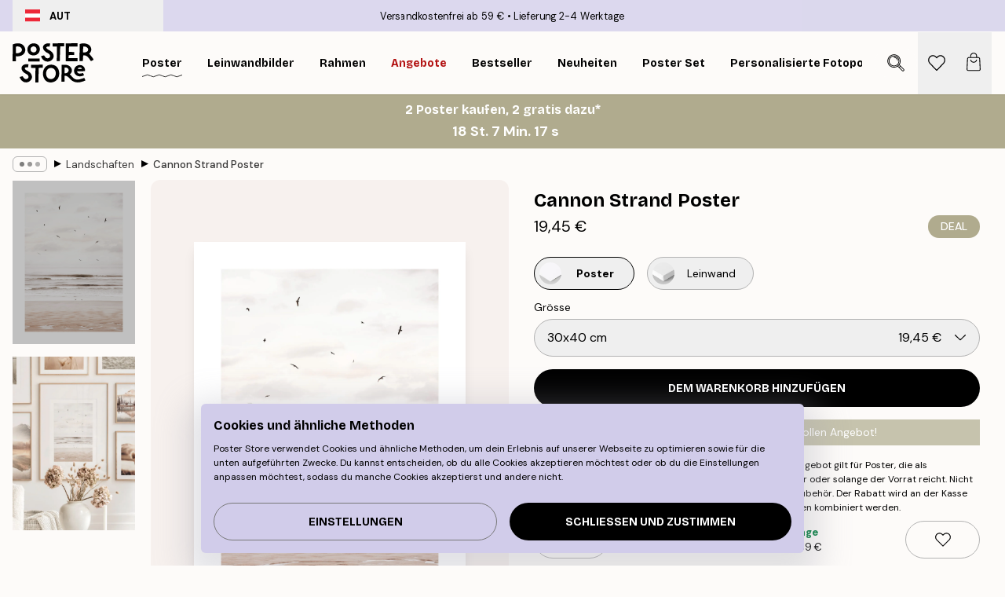

--- FILE ---
content_type: image/svg+xml
request_url: https://posterstore.at/_next/static/media/star5.645109a4.svg
body_size: 175
content:
<svg xmlns="http://www.w3.org/2000/svg" viewBox="0 0 512.6 96"><path d="M164.6 36.5l-11.7-34-11.8 34-36 .7 28.7 21.9-10.5 34.4L152.9 73l29.5 20.5-10.5-34.4 28.7-21.9-36-.7h0zm104 0l-11.7-34-11.8 34-36 .7 28.7 21.9-10.5 34.4L256.9 73l29.5 20.5-10.5-34.4 28.7-21.9-36-.7zm-208.7 0l-11.8-34-11.7 34-36 .7 28.7 21.9-10.5 34.4L48.1 73l29.6 20.5-10.5-34.4 28.7-21.9-36-.7h0zm312.7 0l-11.7-34-11.8 34-36 .7 28.7 21.9-10.5 34.4L360.9 73l29.5 20.5-10.5-34.4 28.7-21.9-36-.7h0zm104 0l-11.7-34-11.8 34-36 .7 28.7 21.9-10.5 34.4L464.9 73l29.5 20.5-10.5-34.4 28.7-21.9-36-.7h0z" fill="#43a047"/></svg>